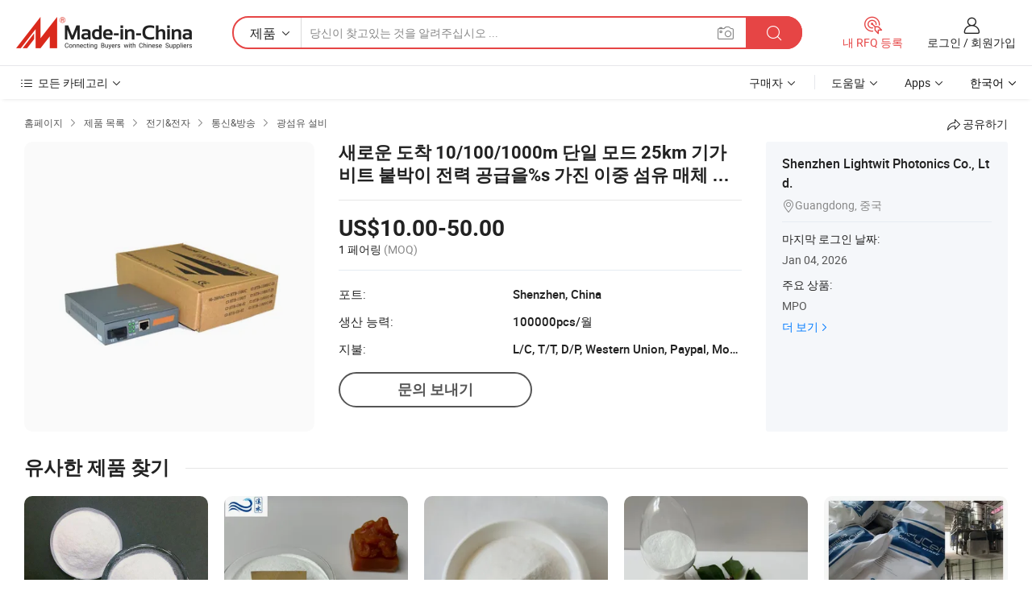

--- FILE ---
content_type: text/html;charset=UTF-8
request_url: https://kr.made-in-china.com/co_szlw660516/product_New-Arrival-10-100-1000m-Single-Mode-25km-Gigabit-Dual-Fiber-Media-Converter-with-Built-in-Power-Supply_oyuouuoug.html
body_size: 22241
content:
<!DOCTYPE HTML>
<html lang="kr">
<head>
    <meta content="text/html; charset=utf-8" http-equiv="Content-Type" />
    <link rel="dns-prefetch" href="//www.micstatic.com">
    <link rel="dns-prefetch" href="//image.made-in-china.com">
    <link rel="dns-prefetch" href="//www.made-in-china.com">
    <link rel="dns-prefetch" href="//pylon.micstatic.com">
    <link rel="dns-prefetch" href="//expo.made-in-china.com">
    <link rel="dns-prefetch" href="//world.made-in-china.com">
    <link rel="dns-prefetch" href="//pic.made-in-china.com">
    <link rel="dns-prefetch" href="//fa.made-in-china.com">
    <meta http-equiv="X-UA-Compatible" content="IE=Edge, chrome=1" />
    <meta name="renderer" content="webkit" />
                            <link rel="alternate" hreflang="en" href="https://szlw660516.en.made-in-china.com/product/dOAETaZybrWt/China-New-Arrival-10-100-1000m-Single-Mode-25km-Gigabit-Dual-Fiber-Media-Converter-with-Built-in-Power-Supply.html" />
                                                        <link rel="alternate" hreflang="es" href="https://es.made-in-china.com/co_szlw660516/product_New-Arrival-10-100-1000m-Single-Mode-25km-Gigabit-Dual-Fiber-Media-Converter-with-Built-in-Power-Supply_oyuouuoug.html" />
                                            <link rel="alternate" hreflang="pt" href="https://pt.made-in-china.com/co_szlw660516/product_New-Arrival-10-100-1000m-Single-Mode-25km-Gigabit-Dual-Fiber-Media-Converter-with-Built-in-Power-Supply_oyuouuoug.html" />
                                            <link rel="alternate" hreflang="fr" href="https://fr.made-in-china.com/co_szlw660516/product_New-Arrival-10-100-1000m-Single-Mode-25km-Gigabit-Dual-Fiber-Media-Converter-with-Built-in-Power-Supply_oyuouuoug.html" />
                                            <link rel="alternate" hreflang="ru" href="https://ru.made-in-china.com/co_szlw660516/product_New-Arrival-10-100-1000m-Single-Mode-25km-Gigabit-Dual-Fiber-Media-Converter-with-Built-in-Power-Supply_oyuouuoug.html" />
                                            <link rel="alternate" hreflang="it" href="https://it.made-in-china.com/co_szlw660516/product_New-Arrival-10-100-1000m-Single-Mode-25km-Gigabit-Dual-Fiber-Media-Converter-with-Built-in-Power-Supply_oyuouuoug.html" />
                                            <link rel="alternate" hreflang="de" href="https://de.made-in-china.com/co_szlw660516/product_New-Arrival-10-100-1000m-Single-Mode-25km-Gigabit-Dual-Fiber-Media-Converter-with-Built-in-Power-Supply_oyuouuoug.html" />
                                            <link rel="alternate" hreflang="nl" href="https://nl.made-in-china.com/co_szlw660516/product_New-Arrival-10-100-1000m-Single-Mode-25km-Gigabit-Dual-Fiber-Media-Converter-with-Built-in-Power-Supply_oyuouuoug.html" />
                                            <link rel="alternate" hreflang="ar" href="https://sa.made-in-china.com/co_szlw660516/product_New-Arrival-10-100-1000m-Single-Mode-25km-Gigabit-Dual-Fiber-Media-Converter-with-Built-in-Power-Supply_oyuouuoug.html" />
                                            <link rel="alternate" hreflang="ko" href="https://kr.made-in-china.com/co_szlw660516/product_New-Arrival-10-100-1000m-Single-Mode-25km-Gigabit-Dual-Fiber-Media-Converter-with-Built-in-Power-Supply_oyuouuoug.html" />
                                            <link rel="alternate" hreflang="ja" href="https://jp.made-in-china.com/co_szlw660516/product_New-Arrival-10-100-1000m-Single-Mode-25km-Gigabit-Dual-Fiber-Media-Converter-with-Built-in-Power-Supply_oyuouuoug.html" />
                                            <link rel="alternate" hreflang="hi" href="https://hi.made-in-china.com/co_szlw660516/product_New-Arrival-10-100-1000m-Single-Mode-25km-Gigabit-Dual-Fiber-Media-Converter-with-Built-in-Power-Supply_oyuouuoug.html" />
                                            <link rel="alternate" hreflang="th" href="https://th.made-in-china.com/co_szlw660516/product_New-Arrival-10-100-1000m-Single-Mode-25km-Gigabit-Dual-Fiber-Media-Converter-with-Built-in-Power-Supply_oyuouuoug.html" />
                                            <link rel="alternate" hreflang="tr" href="https://tr.made-in-china.com/co_szlw660516/product_New-Arrival-10-100-1000m-Single-Mode-25km-Gigabit-Dual-Fiber-Media-Converter-with-Built-in-Power-Supply_oyuouuoug.html" />
                                            <link rel="alternate" hreflang="vi" href="https://vi.made-in-china.com/co_szlw660516/product_New-Arrival-10-100-1000m-Single-Mode-25km-Gigabit-Dual-Fiber-Media-Converter-with-Built-in-Power-Supply_oyuouuoug.html" />
                                            <link rel="alternate" hreflang="id" href="https://id.made-in-china.com/co_szlw660516/product_New-Arrival-10-100-1000m-Single-Mode-25km-Gigabit-Dual-Fiber-Media-Converter-with-Built-in-Power-Supply_oyuouuoug.html" />
                                    <link rel="alternate" hreflang="x-default" href="https://szlw660516.en.made-in-china.com/product/dOAETaZybrWt/China-New-Arrival-10-100-1000m-Single-Mode-25km-Gigabit-Dual-Fiber-Media-Converter-with-Built-in-Power-Supply.html" />
            <title>새로운 도착 10/100/1000m 단일 모드 25km 기가비트 붙박이 전력 공급을%s 가진 이중 섬유 매체 변환기 - 중국 광섬유 매체 변환기, 이중 섬유 매체 변환기</title>
            <meta name="Keywords" content="새로운 도착 10/100/1000m 단일 모드 25km 기가비트 붙박이 전력 공급을%s 가진 이중 섬유 매체 변환기,광섬유 매체 변환기, 이중 섬유 매체 변환기" />
                        <meta name="Description" content="새로운 도착 10/100/1000m 단일 모드 25km 기가비트 붙박이 전력 공급을%s 가진 이중 섬유 매체 변환기,에 대한 세부 정보찾기 광섬유 매체 변환기, 이중 섬유 매체 변환기 에서 새로운 도착 10/100/1000m 단일 모드 25km 기가비트 붙박이 전력 공급을%s 가진 이중 섬유 매체 변환기 - Shenzhen Lightwit Photonics Co., Ltd." />
             <meta property="og:title" content="[Hot Item] 새로운 도착 10/100/1000m 단일 모드 25km 기가비트 붙박이 전력 공급을%s 가진 이중 섬유 매체 변환기"/>
<meta property="og:type" content="product"/>
<meta property="og:url" content="https://kr.made-in-china.com/co_szlw660516/product_New-Arrival-10-100-1000m-Single-Mode-25km-Gigabit-Dual-Fiber-Media-Converter-with-Built-in-Power-Supply_oyuouuoug.html"/>
<meta property="og:image" content="https://image.made-in-china.com/2f0j00rojGuUJzhKkL/New-Arrival-10-100-1000m-Single-Mode-25km-Gigabit-Dual-Fiber-Media-Converter-with-Built-in-Power-Supply.jpg"/>
<meta property="og:site_name" content="Made-in-China.com"/>
<meta property="fb:admins" content="292039974180201"/>
<meta property="fb:page_id" content="10150525576765348"/>
<meta property="fb:app_id" content="205885989426763"/>
<meta property="og:description" content="모델 번호.: LW-FOMC 유형: 섬유 트랜시버 배선기구: 통합 배선 인증: CE, ISO, RoHS 준수, GS 조건: 새로운 Wavelength: 1550/1310nm"/>
<meta property="product:price:amount" content="10.0" />
<meta property="product:price:currency" content="USD" />
<meta property="og:availability" content="instock" />
<link rel="canonical" href="https://kr.made-in-china.com/co_szlw660516/product_New-Arrival-10-100-1000m-Single-Mode-25km-Gigabit-Dual-Fiber-Media-Converter-with-Built-in-Power-Supply_oyuouuoug.html" />
            <link rel="amphtml" href="https://kr.made-in-china.com/amp/co_szlw660516/product_New-Arrival-10-100-1000m-Single-Mode-25km-Gigabit-Dual-Fiber-Media-Converter-with-Built-in-Power-Supply_oyuouuoug.html">
    <link rel="stylesheet" type="text/css" href="https://www.micstatic.com/common/css/global_bdef139a.css" media="all">
    <link rel="stylesheet" type="text/css" href="https://www.micstatic.com/landing/www/product/free/css/global_v2_96df6b18.css" media="all">
    <link rel="stylesheet" type="text/css" href="https://www.micstatic.com/common/js/assets/artDialog/2.0.0/skins/default_9d77dce2.css" />
    <link rel="stylesheet" href="https://www.micstatic.com/landing/www/product/free/css/detail_v2_18a5c081.css">
            <link rel="stylesheet" type="text/css" href="https://www.micstatic.com/landing/www/product/free/css/detail-mlan_51101171.css" media="all"/>
            <script type="text/javascript" src="https://www.micstatic.com/common/js/libs/jquery_2ad57377.js" charset="utf-8" crossorigin="anonymous" ></script><script type="text/javascript" src="https://www.micstatic.com/common/js/libs/class.0.3.2_2c7a4288.js" charset="utf-8" crossorigin="anonymous" ></script><!-- Polyfill Code Begin --><script chaset="utf-8" type="text/javascript" src="https://www.micstatic.com/polyfill/polyfill-simplify_eb12d58d.js"></script><!-- Polyfill Code End --></head>
<body class="res-wrapper" probe-clarity="false" >
    <div style="position:absolute;top:0;left:0;width:1px;height:1px;overflow:hidden">
        <img src="//stat.made-in-china.com/event/rec.gif?type=0&data=%7B%22layout%22%3A%22-1%22%2C%22ct%22%3A%222%22%2C%22pos%22%3A0%2C%22random%22%3A%220%22%2C%22c%22%3A%222%22%7D&st=1769395259839"/>
    </div>
    <input type="hidden" id="lan" name="lan" value="kr">
    <input id="rfqClickData" type="hidden" value="type=2&data=%7B%22layout%22%3A%22-1%22%2C%22ct%22%3A%222%22%2C%22pos%22%3A0%2C%22random%22%3A%220%22%2C%22c%22%3A%222%22%7D&st=1769395259839&rfqc=1" />
    <input id="rootpath" type="hidden" value="" />
    <input type="hidden" id="loginUserName" value="szlw660516"/>
    <input type="hidden" id="enHomeUrl" value="https://szlw660516.en.made-in-china.com"/>
    <input type="hidden" id="pureFreeUrlType" value="false"/>
    <input type="hidden" id="logoImgUrl" value=""/>
    <input type="hidden" id="comReviewSourceId" value="eMqmoDGLOaiU"/>
            <input type="hidden" name="abTestCode" id="abTestCode" value="" />
            <input type="hidden" name="searchTip" id="searchTip" value="아직도 찾고 계신가요? 더 검색해서 원하는 것을 찾으세요!">
    <input type="hidden" name="user_behavior_trace_id" id="user_behavior_trace_id" value="1jfs2q2ba920q"/>
        <input type="hidden" id="contactUrlParam" value="?plant=kr&from=shrom&type=down&page=p_detail">
            <div id="header" ></div>
<script>
    function headerMlanInit() {
        const funcName = 'headerMlan';
        const app = new window[funcName]({target: document.getElementById('header'), props: {props: {"pageType":9,"logoTitle":"제조업체 및 공급업체","logoUrl":null,"base":{"buyerInfo":{"service":"서비스","newUserGuide":"신규 사용자 가이드","auditReport":"Audited Suppliers' Reports","meetSuppliers":"Meet Suppliers","onlineTrading":"Secured Trading Service","buyerCenter":"바이어 센터","contactUs":"문의하기","search":"검색","prodDirectory":"제품 목록","supplierDiscover":"Supplier Discover","sourcingRequest":"포스트 소싱 요청","quickLinks":"Quick Links","myFavorites":"내 즐겨찾기","visitHistory":"검색 기록","buyer":"구매자","blog":"비즈니스 통찰력"},"supplierInfo":{"supplier":"공급업체","joinAdvance":"加入高级会员","tradeServerMarket":"外贸服务市场","memberHome":"外贸e家","cloudExpo":"Smart Expo云展会","onlineTrade":"交易服务","internationalLogis":"国际物流","northAmericaBrandSailing":"北美全渠道出海","micDomesticTradeStation":"中国制造网内贸站"},"helpInfo":{"whyMic":"Why Made-in-China.com","auditSupplierWay":"공급업체 감사는 어떻게 하나요","securePaymentWay":"결제는 어떻게 보호합니까","submitComplaint":"불만사항 제출","contactUs":"문의하기","faq":"FAQ","help":"도움말"},"appsInfo":{"downloadApp":"앱 다운로드!","forBuyer":"구매자를 위해","forSupplier":"공급자를 위해","exploreApp":"앱 독점 할인 살펴보기","apps":"Apps"},"languages":[{"lanCode":0,"simpleName":"en","name":"English","value":"https://szlw660516.en.made-in-china.com/product/dOAETaZybrWt/China-New-Arrival-10-100-1000m-Single-Mode-25km-Gigabit-Dual-Fiber-Media-Converter-with-Built-in-Power-Supply.html","htmlLang":"en"},{"lanCode":5,"simpleName":"es","name":"Español","value":"https://es.made-in-china.com/co_szlw660516/product_New-Arrival-10-100-1000m-Single-Mode-25km-Gigabit-Dual-Fiber-Media-Converter-with-Built-in-Power-Supply_oyuouuoug.html","htmlLang":"es"},{"lanCode":4,"simpleName":"pt","name":"Português","value":"https://pt.made-in-china.com/co_szlw660516/product_New-Arrival-10-100-1000m-Single-Mode-25km-Gigabit-Dual-Fiber-Media-Converter-with-Built-in-Power-Supply_oyuouuoug.html","htmlLang":"pt"},{"lanCode":2,"simpleName":"fr","name":"Français","value":"https://fr.made-in-china.com/co_szlw660516/product_New-Arrival-10-100-1000m-Single-Mode-25km-Gigabit-Dual-Fiber-Media-Converter-with-Built-in-Power-Supply_oyuouuoug.html","htmlLang":"fr"},{"lanCode":3,"simpleName":"ru","name":"Русский язык","value":"https://ru.made-in-china.com/co_szlw660516/product_New-Arrival-10-100-1000m-Single-Mode-25km-Gigabit-Dual-Fiber-Media-Converter-with-Built-in-Power-Supply_oyuouuoug.html","htmlLang":"ru"},{"lanCode":8,"simpleName":"it","name":"Italiano","value":"https://it.made-in-china.com/co_szlw660516/product_New-Arrival-10-100-1000m-Single-Mode-25km-Gigabit-Dual-Fiber-Media-Converter-with-Built-in-Power-Supply_oyuouuoug.html","htmlLang":"it"},{"lanCode":6,"simpleName":"de","name":"Deutsch","value":"https://de.made-in-china.com/co_szlw660516/product_New-Arrival-10-100-1000m-Single-Mode-25km-Gigabit-Dual-Fiber-Media-Converter-with-Built-in-Power-Supply_oyuouuoug.html","htmlLang":"de"},{"lanCode":7,"simpleName":"nl","name":"Nederlands","value":"https://nl.made-in-china.com/co_szlw660516/product_New-Arrival-10-100-1000m-Single-Mode-25km-Gigabit-Dual-Fiber-Media-Converter-with-Built-in-Power-Supply_oyuouuoug.html","htmlLang":"nl"},{"lanCode":9,"simpleName":"sa","name":"العربية","value":"https://sa.made-in-china.com/co_szlw660516/product_New-Arrival-10-100-1000m-Single-Mode-25km-Gigabit-Dual-Fiber-Media-Converter-with-Built-in-Power-Supply_oyuouuoug.html","htmlLang":"ar"},{"lanCode":11,"simpleName":"kr","name":"한국어","value":"https://kr.made-in-china.com/co_szlw660516/product_New-Arrival-10-100-1000m-Single-Mode-25km-Gigabit-Dual-Fiber-Media-Converter-with-Built-in-Power-Supply_oyuouuoug.html","htmlLang":"ko"},{"lanCode":10,"simpleName":"jp","name":"日本語","value":"https://jp.made-in-china.com/co_szlw660516/product_New-Arrival-10-100-1000m-Single-Mode-25km-Gigabit-Dual-Fiber-Media-Converter-with-Built-in-Power-Supply_oyuouuoug.html","htmlLang":"ja"},{"lanCode":12,"simpleName":"hi","name":"हिन्दी","value":"https://hi.made-in-china.com/co_szlw660516/product_New-Arrival-10-100-1000m-Single-Mode-25km-Gigabit-Dual-Fiber-Media-Converter-with-Built-in-Power-Supply_oyuouuoug.html","htmlLang":"hi"},{"lanCode":13,"simpleName":"th","name":"ภาษาไทย","value":"https://th.made-in-china.com/co_szlw660516/product_New-Arrival-10-100-1000m-Single-Mode-25km-Gigabit-Dual-Fiber-Media-Converter-with-Built-in-Power-Supply_oyuouuoug.html","htmlLang":"th"},{"lanCode":14,"simpleName":"tr","name":"Türkçe","value":"https://tr.made-in-china.com/co_szlw660516/product_New-Arrival-10-100-1000m-Single-Mode-25km-Gigabit-Dual-Fiber-Media-Converter-with-Built-in-Power-Supply_oyuouuoug.html","htmlLang":"tr"},{"lanCode":15,"simpleName":"vi","name":"Tiếng Việt","value":"https://vi.made-in-china.com/co_szlw660516/product_New-Arrival-10-100-1000m-Single-Mode-25km-Gigabit-Dual-Fiber-Media-Converter-with-Built-in-Power-Supply_oyuouuoug.html","htmlLang":"vi"},{"lanCode":16,"simpleName":"id","name":"Bahasa Indonesia","value":"https://id.made-in-china.com/co_szlw660516/product_New-Arrival-10-100-1000m-Single-Mode-25km-Gigabit-Dual-Fiber-Media-Converter-with-Built-in-Power-Supply_oyuouuoug.html","htmlLang":"id"}],"showMlan":true,"showRules":false,"rules":"Rules","language":"kr","menu":"메뉴","subTitle":null,"subTitleLink":null,"stickyInfo":null},"categoryRegion":{"categories":"모든 카테고리","categoryList":[{"name":"농업 식품","value":"https://kr.made-in-china.com/category1_Agriculture-Food/Agriculture-Food_usssssssss.html","catCode":"1000000000"},{"name":"의류&악세서리","value":"https://kr.made-in-china.com/category1_Apparel-Accessories/Apparel-Accessories_uussssssss.html","catCode":"1100000000"},{"name":"아트&공예","value":"https://kr.made-in-china.com/category1_Arts-Crafts/Arts-Crafts_uyssssssss.html","catCode":"1200000000"},{"name":"자동차·오토바이 부품 & 액세서리","value":"https://kr.made-in-china.com/category1_Auto-Motorcycle-Parts-Accessories/Auto-Motorcycle-Parts-Accessories_yossssssss.html","catCode":"2900000000"},{"name":"가방·케이스 & 박스","value":"https://kr.made-in-china.com/category1_Bags-Cases-Boxes/Bags-Cases-Boxes_yhssssssss.html","catCode":"2600000000"},{"name":"화학제품","value":"https://kr.made-in-china.com/category1_Chemicals/Chemicals_uissssssss.html","catCode":"1300000000"},{"name":"컴퓨터 제품","value":"https://kr.made-in-china.com/category1_Computer-Products/Computer-Products_iissssssss.html","catCode":"3300000000"},{"name":"건축&장식재료","value":"https://kr.made-in-china.com/category1_Construction-Decoration/Construction-Decoration_ugssssssss.html","catCode":"1500000000"},{"name":"가전제품","value":"https://kr.made-in-china.com/category1_Consumer-Electronics/Consumer-Electronics_unssssssss.html","catCode":"1400000000"},{"name":"전기&전자","value":"https://kr.made-in-china.com/category1_Electrical-Electronics/Electrical-Electronics_uhssssssss.html","catCode":"1600000000"},{"name":"가구","value":"https://kr.made-in-china.com/category1_Furniture/Furniture_yessssssss.html","catCode":"2700000000"},{"name":"건강&의료","value":"https://kr.made-in-china.com/category1_Health-Medicine/Health-Medicine_uessssssss.html","catCode":"1700000000"},{"name":"공업 설비 & 부품","value":"https://kr.made-in-china.com/category1_Industrial-Equipment-Components/Industrial-Equipment-Components_inssssssss.html","catCode":"3400000000"},{"name":"계측기 & 측정기","value":"https://kr.made-in-china.com/category1_Instruments-Meters/Instruments-Meters_igssssssss.html","catCode":"3500000000"},{"name":"경공업 & 일상용품","value":"https://kr.made-in-china.com/category1_Light-Industry-Daily-Use/Light-Industry-Daily-Use_urssssssss.html","catCode":"1800000000"},{"name":"조명 & 조명 기기","value":"https://kr.made-in-china.com/category1_Lights-Lighting/Lights-Lighting_isssssssss.html","catCode":"3000000000"},{"name":"제조&가공 기계","value":"https://kr.made-in-china.com/category1_Manufacturing-Processing-Machinery/Manufacturing-Processing-Machinery_uossssssss.html","catCode":"1900000000"},{"name":"야금·광물 & 에너지","value":"https://kr.made-in-china.com/category1_Metallurgy-Mineral-Energy/Metallurgy-Mineral-Energy_ysssssssss.html","catCode":"2000000000"},{"name":"사무용품","value":"https://kr.made-in-china.com/category1_Office-Supplies/Office-Supplies_yrssssssss.html","catCode":"2800000000"},{"name":"포장 & 인쇄","value":"https://kr.made-in-china.com/category1_Packaging-Printing/Packaging-Printing_ihssssssss.html","catCode":"3600000000"},{"name":"보안 & 보호","value":"https://kr.made-in-china.com/category1_Security-Protection/Security-Protection_ygssssssss.html","catCode":"2500000000"},{"name":"서비스","value":"https://kr.made-in-china.com/category1_Service/Service_ynssssssss.html","catCode":"2400000000"},{"name":"스포츠용품 & 레저","value":"https://kr.made-in-china.com/category1_Sporting-Goods-Recreation/Sporting-Goods-Recreation_iussssssss.html","catCode":"3100000000"},{"name":"섬유","value":"https://kr.made-in-china.com/category1_Textile/Textile_yussssssss.html","catCode":"2100000000"},{"name":"공구 & 하드웨어","value":"https://kr.made-in-china.com/category1_Tools-Hardware/Tools-Hardware_iyssssssss.html","catCode":"3200000000"},{"name":"장난감","value":"https://kr.made-in-china.com/category1_Toys/Toys_yyssssssss.html","catCode":"2200000000"},{"name":"교통 운송","value":"https://kr.made-in-china.com/category1_Transportation/Transportation_yissssssss.html","catCode":"2300000000"}],"more":"더 보기"},"searchRegion":{"show":true,"lookingFor":"당신이 찾고있는 것을 알려주십시오 ...","homeUrl":"//kr.made-in-china.com","products":"제품","suppliers":"공급업체","auditedFactory":null,"uploadImage":"이미지 업로드","max20MbPerImage":"이미지당 최대 20MB","yourRecentKeywords":"최근 키워드","clearHistory":"기록 지우기","popularSearches":"관련 검색","relatedSearches":"더 보기","more":null,"maxSizeErrorMsg":"업로드에 실패했습니다. 최대 이미지 크기는 20MB입니다.","noNetworkErrorMsg":"네트워크 연결이 안됩니다. 네트워크 설정을 확인하고 다시 시도하세요.","uploadFailedErrorMsg":"업로드에 실패했습니다. 이미지 형식이 잘못되었습니다. 지원되는 형식: JPG,PNG,BMP.","relatedList":null,"relatedTitle":null,"relatedTitleLink":null,"formParams":null,"mlanFormParams":{"keyword":null,"inputkeyword":null,"type":null,"currentTab":null,"currentPage":null,"currentCat":null,"currentRegion":null,"currentProp":null,"submitPageUrl":null,"parentCat":null,"otherSearch":null,"currentAllCatalogCodes":null,"sgsMembership":null,"memberLevel":null,"topOrder":null,"size":null,"more":"더","less":"less","staticUrl50":null,"staticUrl10":null,"staticUrl30":null,"condition":"0","conditionParamsList":[{"condition":"0","conditionName":null,"action":"https://kr.made-in-china.com/quality-china-product/middleSearch","searchUrl":null,"inputPlaceholder":null},{"condition":"1","conditionName":null,"action":"/companySearch?keyword=#word#","searchUrl":null,"inputPlaceholder":null}]},"enterKeywordTips":"검색을 위해 최소한 키워드를 입력하십시오.","openMultiSearch":false},"frequentRegion":{"rfq":{"rfq":"내 RFQ 등록","searchRfq":"Search RFQs","acquireRfqHover":"필요한 사항을 알려주시고 견적을 받는 쉬운 방법을 시도해 보십시오!","searchRfqHover":"Discover quality RFQs and connect with big-budget buyers"},"account":{"account":"계정","signIn":"로그인","join":"회원가입","newUser":"새로운 사용자","joinFree":"무료 가입","or":"또는","socialLogin":"로그인, 무료 가입 또는 Facebook, Linkedin, Twitter, Google, %s로 계속하기를 클릭하여 %sUser Agreement%s 및 %sPrivacy Policy%s에 동의합니다.","message":"메시지","quotes":"인용 부호","orders":"명령","favorites":"즐겨 찾기","visitHistory":"검색 기록","postSourcingRequest":"포스트 소싱 요청","hi":"안녕","signOut":"로그 아웃","manageProduct":"제품 관리","editShowroom":"쇼룸 편집","username":"","userType":null,"foreignIP":true,"currentYear":2026,"userAgreement":"사용자 약관","privacyPolicy":"개인정보 보호정책"},"message":{"message":"메시지","signIn":"로그인","join":"회원가입","newUser":"새로운 사용자","joinFree":"무료 가입","viewNewMsg":"Sign in to view the new messages","inquiry":"문의","rfq":"RFQs","awaitingPayment":"Awaiting payments","chat":"채팅","awaitingQuotation":"견적 대기 중"},"cart":{"cart":"문의바구니"}},"busiRegion":null,"previewRegion":null}}});
		const hoc=o=>(o.__proto__.$get=function(o){return this.$$.ctx[this.$$.props[o]]},o.__proto__.$getKeys=function(){return Object.keys(this.$$.props)},o.__proto__.$getProps=function(){return this.$get("props")},o.__proto__.$setProps=function(o){var t=this.$getKeys(),s={},p=this;t.forEach(function(o){s[o]=p.$get(o)}),s.props=Object.assign({},s.props,o),this.$set(s)},o.__proto__.$help=function(){console.log("\n            $set(props): void             | 设置props的值\n            $get(key: string): any        | 获取props指定key的值\n            $getKeys(): string[]          | 获取props所有key\n            $getProps(): any              | 获取props里key为props的值（适用nail）\n            $setProps(params: any): void  | 设置props里key为props的值（适用nail）\n            $on(ev, callback): func       | 添加事件监听，返回移除事件监听的函数\n            $destroy(): void              | 销毁组件并触发onDestroy事件\n        ")},o);
        window[`${funcName}Api`] = hoc(app);
    };
</script><script type="text/javascript" crossorigin="anonymous" onload="headerMlanInit()" src="https://www.micstatic.com/nail/pc/header-mlan_6f301846.js"></script>    <div class="page">
        <div class="grid">
            <input type="hidden" id="curLanCode" value=" 11"/>
            <input id="ads_word" name="ads_word" type="hidden" value="광섬유 매체 변환기" />
            <input type="hidden" name="qaToken" id="qaToken" value="" />
            <input type="hidden" id="qaSource" value="33">
            <input type="hidden" name="iqa-country" id="iqa-country" value="United_States" />
            <input type="hidden" name="iqa-portrait" id="iqa-portrait" value="//image.made-in-china.com/2f1j00rojGuUJzhKkL/New-Arrival-10-100-1000m-Single-Mode-25km-Gigabit-Dual-Fiber-Media-Converter-with-Built-in-Power-Supply.jpg" />
                        <input type="hidden" name="iqa-tooltip-selecter" id="iqa-tooltip-selecter" value="#J-send-inquiry" />
            <script class="J-mlan-config" type="text/data-lang" data-lang="kr">
                {
                    "more": "모두보기",
                "less": "덜보기",
                "pmore": "더 보기",
                "pless": "적게",
                "emailRequired": "당신의 이메일 주소를 입력하십시오.",
                "email": "유효한 이메일 주소를 입력하십시오.",
                "contentRequired": "문의하실 내용을 입력해주세요.",
                "maxLength": "요청 내용은 20~4000자여야 합니다.",
                "quiryDialogTitle": "공급 업체와의 신뢰를 구축하기 위해 연락처를 입력 (들)",
                "videoTitle": "관련 동영상 보기",
                "alsoViewTitle": "이것을 본 사람도 보았습니다",
                "latestPriceTitle": "정확한 견적을 받으려면 세부 요구 사항을 입력하십시오.",
                "frequencyError": "작업이 너무 잦습니다. 나중에 다시 시도해 주세요.",
                "ratingReviews": "평가 및 리뷰",
                "selectOptions": ["최고 리뷰", "가장 최근"],
                "overallReviews": {
                    "title": "전체 리뷰",
                    "reviews": "리뷰",
                    "star": "별"
                },
                "customerSatisfaction": {
                    "title": "고객 만족",
                    "response": "응답",
                    "service": "서비스",
                    "quality": "품질",
                    "delivery": "배달"
                },
                "reviewDetails": {
                    "title": "검토 세부 정보",
                    "verifiedPurchase": "검증된 구매",
                    "showPlace": {
                        "publicShow": "Public show",
                        "publicShowInProtection": "Public show (Protection period)",
                        "onlyInVo": "Only show in VO"
                    },
                    "modified": "수정됨"
                },
                "pager": {
                    "goTo": "이동",
                    "page": "페이지",
                    "next": "다음",
                    "prev": "이전",
                    "confirm": "확인"
                },
                "loadingTip": "로딩 중",
                "foldingReviews": "접기 리뷰 보기",
                "noInfoTemporarily": "일시적으로 정보가 없습니다.",
                "Company Introduction": "회사소개"
            }
            </script>
            <div class="page-product-details">
                <div class="detail-wrapper cf">
                    <div class="main-wrap">
                                                    <input type="hidden" id="encodeProdCatCode" value="QMraKmnAxPEJ"/>
                                                <input type="hidden" id="sensor_pg_v" value="pid:dOAETaZybrWt,cid:eMqmoDGLOaiU,tp:104,stp:10403,plate:normal,sst:free"/>
                        <input type="hidden" id="isUser" value="false">
                        <!-- 面包屑 -->
                        <div class="top-box">
                            <div class="crumb">
    <span>
                <a rel="nofollow" target="_blank" href="//kr.made-in-china.com/">
                    <span>홈페이지</span>
    </a>
    </span>
    <i class="micon">&#xe008;</i>
    <span>
                                <a target="_blank" href="https://kr.made-in-china.com/html/category.html">
                        <span>제품 목록</span>
        </a>
            </span>
                        <i class="micon">&#xe008;</i>
            <span>
                            <a target="_blank" href="https://kr.made-in-china.com/category1_Electrical-Electronics/Electrical-Electronics_uhssssssss.html">
                                    <span>전기&전자</span>
            </a>
            </span>
                    <i class="micon">&#xe008;</i>
            <span>
                            <a target="_blank" href="https://kr.made-in-china.com/category23_Electrical-Electronics/Telecommunication-Broadcasting_uhiyssssss_1.html">
                                    <span>통신&방송</span>
            </a>
            </span>
                <i class="micon">&#xe008;</i>
        <span>
                        <a target="_blank" href="https://kr.made-in-china.com/category23_Electrical-Electronics/Fiber-Optic-Equipment_uhiysessss_1.html">
                            <span>광섬유 설비</span>
        </a>
        </span>
    </div>
                            <div class="sider-top cf">
        <div class="share-wrap share-small-wrap J-share">
    <span class="share-link">
        <i class="ob-icon icon-right-rotation"></i> 공유하기 </span>
    <div class="share-cnt cf">
        <span class="share-empty-box"></span>
                                <span id="J-sns-icons" data-Image="//image.made-in-china.com/43f34j00rojGuUJzhKkL/New-Arrival-10-100-1000m-Single-Mode-25km-Gigabit-Dual-Fiber-Media-Converter-with-Built-in-Power-Supply.jpg" data-Desc="새로운 도착 10/100/1000m 단일 모드 25km 기가비트 붙박이 전력 공급을%s 가진 이중 섬유 매체 변환기 on Made-in-China.com"
                  data-fblink="https://kr.made-in-china.com/co_szlw660516/product_New-Arrival-10-100-1000m-Single-Mode-25km-Gigabit-Dual-Fiber-Media-Converter-with-Built-in-Power-Supply_oyuouuoug.html?utm_medium=free&utm_campaign=showroom_share&utm_source=facebook"
                  data-twlink="https://kr.made-in-china.com/co_szlw660516/product_New-Arrival-10-100-1000m-Single-Mode-25km-Gigabit-Dual-Fiber-Media-Converter-with-Built-in-Power-Supply_oyuouuoug.html?utm_medium=free&utm_campaign=showroom_share&utm_source=twitter"
                  data-ptlink="https://kr.made-in-china.com/co_szlw660516/product_New-Arrival-10-100-1000m-Single-Mode-25km-Gigabit-Dual-Fiber-Media-Converter-with-Built-in-Power-Supply_oyuouuoug.html?utm_medium=free&utm_campaign=showroom_share&utm_source=pinterest"
                  data-ldlink="https://kr.made-in-china.com/co_szlw660516/product_New-Arrival-10-100-1000m-Single-Mode-25km-Gigabit-Dual-Fiber-Media-Converter-with-Built-in-Power-Supply_oyuouuoug.html?utm_medium=free&utm_campaign=showroom_share&utm_source=linkedin"
                            ></span>
                <span class="mail link-blue fr">
            <iframe src="about:blank" frameborder="0" id="I-email-this-page" name="I-email-this-page" width="0" height="0" style="width:0;height:0;"></iframe>
            <a class="micpm" href="https://szlw660516.en.made-in-china.com/share/dOAETaZybrWt/China-New-Arrival-10-100-1000m-Single-Mode-25km-Gigabit-Dual-Fiber-Media-Converter-with-Built-in-Power-Supply.html?lanCode=11" rel="nofollow" title="Email" target="I-email-this-page" ><i class="micon" title="Email this page"></i></a>
        </span>
    </div>
</div>
</div>
                        </div>
                        <!-- 产品主要信息 -->
                        <div class="product-info-box">
                            <div class="free-page-main-info main-info cf" faw-module="main_product" faw-exposure>
                                                                    <div class="gallary-box">
                                        <div class="gallary-wrap">
                                            <div class="pic-list" id="pic-list">
                                                <div class="item" fsrc="#">
                                                    <div class="hvalign">
                                                        <div class="hvalign-cnt" ads-data="st:8">
                                                                                                                                                                                            <img src="//image.made-in-china.com/155f0j00rojGuUJzhKkL/New-Arrival-10-100-1000m-Single-Mode-25km-Gigabit-Dual-Fiber-Media-Converter-with-Built-in-Power-Supply.webp" alt="새로운 도착 10/100/1000m 단일 모드 25km 기가비트 붙박이 전력 공급을%s 가진 이중 섬유 매체 변환기"
                                                                        title="새로운 도착 10/100/1000m 단일 모드 25km 기가비트 붙박이 전력 공급을%s 가진 이중 섬유 매체 변환기">
                                                                                                                    </div>
                                                    </div>
                                                </div>
                                            </div>
                                        </div>
                                    </div>
                                                                    <div class="base-info">
                                        <div class="pro-name">
                                            <h1>새로운 도착 10/100/1000m 단일 모드 25km 기가비트 붙박이 전력 공급을%s 가진 이중 섬유 매체 변환기</h1>
                                                                                    </div>
                                                                                    <div class="property">
                                                                    <div class="price-box">
            <div class="price-base-info">
                                    <div class="only-one-priceNum">
                        <table>
                            <tbody>
                            <tr style="display: inline-flex; flex-wrap: wrap;flex-direction: column;" class="only-one-priceNum-tr">
                                <td style="padding: 0 !important;">
                                    <span class="only-one-priceNum-td-left">US$10.00-50.00</span>
                                </td>
                                <td style="padding: 0" class="sa-only-property-price only-one-priceNum-price">
                                    <span style="color: #222">1 페어링</span>
                                    <span style="color: #888888">
                                            (MOQ)
                                        </span>
                                </td>
                            </tr>
                            </tbody>
                        </table>
                    </div>
            </div>
        </div>
    <div class="others">
                                                                            <div class="th">포트:</div>
                    <div class="td" title="Shenzhen, China">Shenzhen, China</div>
                                                                <div class="th">생산 능력:</div>
                    <div class="td" title="100000pcs/월">100000pcs/월</div>
                                                                <div class="th">지불:</div>
                    <div class="td" title="L/C, T/T, D/P, Western Union, Paypal, Money Gram">L/C, T/T, D/P, Western Union, Paypal, Money Gram</div>
                                </div>
</div>
                                        <div class="act-box">
                                                                                            <div class="btns">
                                                                                                            <a fun-inquiry-product class="btn" target="_blank" href="https://www.made-in-china.com/sendInquiry/prod_dOAETaZybrWt_eMqmoDGLOaiU.html?plant=kr&from=shrom&type=down&page=p_detail" rel="nofollow" ads-data="st:24,pdid:dOAETaZybrWt,pcid:eMqmoDGLOaiU">문의 보내기</a>
                                                                                                    </div>
                                                                                    </div>
                                    </div>
                            </div>
                            <div class="com-info">
        <div class="base">
        <p class="com-name">
            <a href="https://kr.made-in-china.com/co_szlw660516/">
                Shenzhen Lightwit Photonics Co., Ltd.
            </a>
        </p>
        <p class="local"><i class="micon">&#xe024;</i>Guangdong, 중국</p>
    </div>
        <div class="review-scores">
                <div class="J-review-box" style="display: none;border-top: 1px solid #e6ecf2;padding: 5px 0;">
                            <span>What's your impression of this company?</span>
                        <div class="score-item review-btn" ads-data="st:114">
                <i class="ob-icon icon-fill-text"></i>
                <span style="color:#007DFA;text-decoration: underline;cursor: pointer;">review now</span>
            </div>
        </div>
    </div>
    <div class="other com-other-info">
        <div class="mrb-10">
            <p><span>마지막 로그인 날짜:</span></p>
            <p> Jan 04, 2026</p>
        </div>
        <div class="mrb-10">
                    </div>
        <div>
                            <p><span>주요 상품:</span></p>
                <p>
                                        <span class="sider-main-products-new ellipsis-two-lines" >
                                        MPO
                                        </span>
                                    </p>
                <div class="new-more">
                    <a href="https://kr.made-in-china.com/co_szlw660516/product_group_s_s_1.html" target="_blank">더 보기<i class="ob-icon icon-right"></i></a>
                </div>
                    </div>
    </div>
</div>
                        </div>
                        <!-- Similar Items -->
                        <!-- ab实验只保留c -->
                        <div class="J-similar-product-place" faw-module="YML" faw-exposure>
    <div class="sr-similar-product-block">
        <div class="text-width-line">
            <div class="text">유사한 제품 찾기</div>
            <div class="line"></div>
        </div>
        <div class="sr-similar-product-wrap cf J-similar-product-wrap wrap-v3">
            <div class="sr-layout-content sr-similar-product-cnt cf J-similar-proudct-list ">
                <div class="sr-skeleton-container">
                    <div class="sr-skeleton-item">
                        <div class="sr-skeleton-pic"></div>
                        <div class="sr-skeleton-name"></div>
                        <div class="sr-skeleton-next-name"></div>
                        <div class="sr-skeleton-price"></div>
                        <div class="sr-skeleton-moq"></div>
                    </div>
                    <div class="sr-skeleton-item">
                        <div class="sr-skeleton-pic"></div>
                        <div class="sr-skeleton-name"></div>
                        <div class="sr-skeleton-next-name"></div>
                        <div class="sr-skeleton-price"></div>
                        <div class="sr-skeleton-moq"></div>
                    </div>
                    <div class="sr-skeleton-item">
                        <div class="sr-skeleton-pic"></div>
                        <div class="sr-skeleton-name"></div>
                        <div class="sr-skeleton-next-name"></div>
                        <div class="sr-skeleton-price"></div>
                        <div class="sr-skeleton-moq"></div>
                    </div>
                    <div class="sr-skeleton-item">
                        <div class="sr-skeleton-pic"></div>
                        <div class="sr-skeleton-name"></div>
                        <div class="sr-skeleton-next-name"></div>
                        <div class="sr-skeleton-price"></div>
                        <div class="sr-skeleton-moq"></div>
                    </div>
                    <div class="sr-skeleton-item">
                        <div class="sr-skeleton-pic"></div>
                        <div class="sr-skeleton-name"></div>
                        <div class="sr-skeleton-next-name"></div>
                        <div class="sr-skeleton-price"></div>
                        <div class="sr-skeleton-moq"></div>
                    </div>
                    <div class="sr-skeleton-item">
                        <div class="sr-skeleton-pic"></div>
                        <div class="sr-skeleton-name"></div>
                        <div class="sr-skeleton-next-name"></div>
                        <div class="sr-skeleton-price"></div>
                        <div class="sr-skeleton-moq"></div>
                    </div>
                </div>
            </div>
        </div>
    </div>
</div>
                        <!-- You May Like -->
                        <div class="product-box">
                            <div class="auto-box">
                                 <div class="main-block product-info J-tabs">
    <div class="main-block-title cf">
        <div class="desc-title J-tab selected"><h2>제품 설명</h2></div>
        <div class="desc-title J-tab"><h2>회사 정보</h2></div>
                    </div>
    <div class="main-block-wrap cf">
        <div class="desc rich-text J-tab-cnt" style="display:none;" >
                            <div class="sr-txt-title">
                    <h2 class="sr-txt-h2">기본 정보</h2>
                </div>
                                        <div class="basic-info cf">
                    <div class="basic-info-list">
                                                    <div class="bsc-item cf">
                                <div class="bac-item-label fl">모델 번호.</div>
                                                                    <div class="bac-item-value fl">LW-FOMC</div>
                                                            </div>
                                                    <div class="bsc-item cf">
                                <div class="bac-item-label fl">유형</div>
                                                                    <div class="bac-item-value fl">섬유 트랜시버</div>
                                                            </div>
                                                    <div class="bsc-item cf">
                                <div class="bac-item-label fl">배선기구</div>
                                                                    <div class="bac-item-value fl">통합 배선</div>
                                                            </div>
                                                    <div class="bsc-item cf">
                                <div class="bac-item-label fl">인증</div>
                                                                    <div class="bac-item-value fl">CE, ISO, RoHS 준수, GS</div>
                                                            </div>
                                                    <div class="bsc-item cf">
                                <div class="bac-item-label fl">조건</div>
                                                                    <div class="bac-item-value fl">새로운</div>
                                                            </div>
                                                    <div class="bsc-item cf">
                                <div class="bac-item-label fl">Wavelength</div>
                                                                    <div class="bac-item-value fl">1550/1310nm</div>
                                                            </div>
                                                    <div class="bsc-item cf">
                                <div class="bac-item-label fl">Connector Type</div>
                                                                    <div class="bac-item-value fl">RJ45 Dual Fiber</div>
                                                            </div>
                                                    <div class="bsc-item cf">
                                <div class="bac-item-label fl">Output Power</div>
                                                                    <div class="bac-item-value fl">-9~+3dBm</div>
                                                            </div>
                                                    <div class="bsc-item cf">
                                <div class="bac-item-label fl">Application</div>
                                                                    <div class="bac-item-value fl">(Data Center)</div>
                                                            </div>
                                                    <div class="bsc-item cf">
                                <div class="bac-item-label fl">Compatible</div>
                                                                    <div class="bac-item-value fl">SFP-1g-Bxu-10</div>
                                                            </div>
                                                    <div class="bsc-item cf">
                                <div class="bac-item-label fl">No. of Fiber</div>
                                                                    <div class="bac-item-value fl">1</div>
                                                            </div>
                                                    <div class="bsc-item cf">
                                <div class="bac-item-label fl">Data Rate</div>
                                                                    <div class="bac-item-value fl">10/100/1000 Mbps</div>
                                                            </div>
                                                    <div class="bsc-item cf">
                                <div class="bac-item-label fl">Distance</div>
                                                                    <div class="bac-item-value fl">25km</div>
                                                            </div>
                                                    <div class="bsc-item cf">
                                <div class="bac-item-label fl">Warranty</div>
                                                                    <div class="bac-item-value fl">12 Months</div>
                                                            </div>
                                                    <div class="bsc-item cf">
                                <div class="bac-item-label fl">Product Name</div>
                                                                    <div class="bac-item-value fl">Dual Fiber Media Converter with Built-in Power Sup</div>
                                                            </div>
                                                    <div class="bsc-item cf">
                                <div class="bac-item-label fl">등록상표</div>
                                                                    <div class="bac-item-value fl">LIGHTWIT</div>
                                                            </div>
                                                    <div class="bsc-item cf">
                                <div class="bac-item-label fl">운송 패키지</div>
                                                                    <div class="bac-item-value fl">상자</div>
                                                            </div>
                                                    <div class="bsc-item cf">
                                <div class="bac-item-label fl">규격</div>
                                                                    <div class="bac-item-value fl">SFP-1g-bxu-10</div>
                                                            </div>
                                                    <div class="bsc-item cf">
                                <div class="bac-item-label fl">원산지</div>
                                                                    <div class="bac-item-value fl">China</div>
                                                            </div>
                                                    <div class="bsc-item cf">
                                <div class="bac-item-label fl">세관코드</div>
                                                                    <div class="bac-item-value fl">8543709990</div>
                                                            </div>
                                            </div>
                </div>
                        <div class="sr-txt-title" style="margin-top: 20px">
                <h2 class="sr-txt-h2">제품 설명</h2>
            </div>
                            새로운 도착 10&sol;100&sol;1000M 단일 모드 25km 기가비트 붙박이 전력 공급을&percnt;s 가진 이중 섬유 매체 변환기&nbsp; <br />&nbsp; <br />묘사<br />&nbsp; 10&sol;100&sol;1000M 적&xopf;&kopf; 빠른 이더네트 광&hopf;적인 매체 변환기는 고속 이더네트를 통해 광&hopf;적인 전송에 사용된 신제품이다&period; 그것은 광&hopf;적 연선 사이에서 전환&gopf;고 이어&comma; 고속 먼 상호 연락을 달성&gopf;는 100개까지 km의 중계&gopf; 자유로운 컴퓨터 데이터 통신망을&percnt;s 장거리의 10&sol;100 기초 TX&sol;1000 기초 Fxand 1000Base-FX networksegments를 통해 중계 가능&gopf;&comma; 고속 및 높 광대역 빠른 이더네트 워크그룹 사용자의 &Mopf;요를 충족시킨&period; &nbsp; <br /><br />특징&colon; <br />이더네트 기준 IEEE802&period;3&comma; 10&sol;100Base-TX&sol;1000Base-TX 및 1000Base-FX를 가진 Inaccordance<br />지원된 포트&colon; 광섬유를 위&kopf; SC&semi; 연선을&percnt;s RJ45<br />자동 적응 비율과 충분히 또는 연선 포트에 지원되는 반양방 최빈값<br />케이블 선택의 &Mopf;요 없이 지원되는 자동 MDI&sol;MDIX<br />광&hopf;적인 힘 포트 및 UTP 포트의 상태 표시를 위&kopf; 6개까지 LEDs<br />외부와 붙박이 DC 전원 공급은 제공했다<br />1024년 까지 MAC 주소는 지원했다<br />512 킬로 비트 자료 기억 장치는 통&xopf;&gopf;고&comma; 802&period;1X 본래 MAC 주소 입증은 지원했다<br />지원되는 양방 통신에 있는 반양방과 순서 조절에 있는 상반되는 &Afr;레임 탐지<br /><br />응용 &Mopf;드<br />100M에서 1000M까지 확장을&percnt;s 준비되는 인트라넷을&percnt;s<br />심상 음성 및 등등과 같은 다중 매체를 위&kopf; 통&xopf; 데이터 통신망을&percnt;s<br />자유 코스 경마 컴퓨터 자료 전송을&percnt;s<br />영업 신청의 광범위에 있는 컴퓨터 자료전송 네트워크를 위해<br />광대역 교정 통신망&comma; 유선 텔레비전 및 지적인 FTTB&sol;FTTH 데이터 테이&Afr;를 위해<br />스위치 보드와 조화&gopf;여 또는 다른 컴퓨터 통신망은을&percnt;s 촉진&kopf;다&colon; 사슬 유형&comma; 별 유형 및 반지 유형 통신망과 다른 컴퓨터 통신망<br /><br />&nbsp; <br />명세<div class="rich-text-table"><table border="1" cellpadding="0" cellspacing="0"><tbody><tr><td colspan="8">10&sol;100&sol;1000M 적&xopf;&kopf; 빠른 이더네트 광&hopf;적인 매체 변환기를 위&kopf; 기술적인 매개변수</td></tr><tr><td colspan="2">통신망 포트의 수</td><td colspan="6">1개의 채널 통신로</td></tr><tr><td colspan="2">광&hopf;적인 포트의 수</td><td colspan="6">1개의 채널 통신로</td></tr><tr><td colspan="2">NIC 전송률</td><td colspan="6">10&sol;100&sol;1000Mbit&sol;s</td></tr><tr><td colspan="2">NICTransmission 최빈값</td><td colspan="6">MDI&sol;MDIX의 자동적인 역환을&percnt;s 지원에 적&xopf;&kopf; 10&sol;100&sol;1000M</td></tr><tr><td colspan="2">광&hopf;적인 운반 전송률</td><td colspan="6">1000Mbit&sol;s</td></tr><tr><td colspan="2">운영 전압 &nbsp; </td><td colspan="6">AC 220V 또는 DC &plus;5V</td></tr><tr><td colspan="2">전반적인 힘</td><td colspan="6">&lt; 3W</td></tr><tr><td colspan="2">통신망 포트 &nbsp; </td><td colspan="6">RJ45</td></tr><tr><td colspan="2">광&hopf;적인 명세</td><td colspan="6">광&hopf;적인 포트&colon; SC&comma; FC&comma; &lpar;선택&rpar; ST&nbsp; &nbsp; <br />다중 상태&colon; 50&sol;125&comma; 62&period;5&sol;125um&nbsp; &nbsp; <br />싱글모드&colon; 8&period;3&sol;125&comma; 8&period;7&sol;125um&comma; 8&sol;125&comma; 10&sol;125um<br />파장&colon; 싱글모드&colon; 1310&sol;1550nm</td></tr><tr><td colspan="2">자료 채널</td><td colspan="6">IEEE802&period;3x와 충돌 기본적인 배압은 지원했다<br />작동 최빈값&colon; 지원되는 가득 차있는 반양방&nbsp; &nbsp; &nbsp; &nbsp; <br />전송률&colon; 0의 1000Mbit&sol;swith 오류율</td></tr><tr><td colspan="8">광&hopf;적인 포트의 몇몇 제품 최빈값 및 운반 기술적인 매개변수</td></tr></tbody></table></div><br />&nbsp; <br />운영 환경<br />운영 전압--AC 220V&sol;DC &plus;5V<br />운영 습도<br />작용 온도&colon; 0&ordm; C에 &plus;50&ordm; C<br />저장 온도&colon; -20&ordm; C에 &plus;70&ordm; C<br />습도&colon; 5&percnt;에서 90&percnt;<br />&nbsp; <br />품질 보증<br />MTBF &gt; 100&comma; 000 시간&semi; <br />1 년 안에 보충은 보장된 3 년 안에 수선을 비 비용을 부과&kopf;다
                                </div>
                    <div class="desc company-info J-tab-cnt">
                                    <div class="info-li">
                        <span class="info-label">주소:</span>
                        <span class="info-text">6f/2bldg, Hengchangrong Hi-Tech Industrial Park, Shiyan, Baoan, Shenzhen China, Shenzhen, Guangdong, China</span>
                    </div>
                                    <div class="info-li">
                        <span class="info-label">사업 유형:</span>
                        <span class="info-text">제조사/공장</span>
                    </div>
                                                    <div class="info-li">
                        <span class="info-label">사업 범위:</span>
                        <span class="info-text">경공업 & 일상용품, 계측기 & 측정기, 공구 & 하드웨어, 공업 설비 & 부품, 보안 & 보호, 전기&전자, 제조&가공 기계</span>
                    </div>
                                    <div class="info-li">
                        <span class="info-label">경영시스템 인증:</span>
                        <span class="info-text">ISO 9001, ISO 14001</span>
                    </div>
                                    <div class="info-li">
                        <span class="info-label">주요 상품:</span>
                        <a href="https://kr.made-in-china.com/co_szlw660516/product_group_s_s_1.html" class="info-text">MPO</a>
                    </div>
                                    <div class="info-li info-li-column">
                        <span class="info-label">회사소개:</span>
                        <span class="info-text">Shenzhen Lightwit Photonics Co., Ltd.는 2000년에 설립되었습니다. 광섬유 구성 요소 및 네트워크 제품의 개발, 제조 및 네트워크 엔지니어링 서비스를 전문으로 하는 하이테크 통신 기업입니다.<br /><br />당사의 광섬유제품은 항공, 항공 및 해군 공학, 빅 데이터 비디오 전송, 케이블 TV 전송 시스템, 데이터 센터, FTTH GPON GEPON, 원격 및 로컬 네트워크 전송 시스템에서 널리 사용될 수 있습니다. 이 회사는 고급 생산 및 테스트 장비를 도입했으며 광섬유의 통신 분야에서 많은 전문 엘리트를 끌어들였습니다. 오픈 관리 개념은 회사의 제품 품질과 안정적인 개발에 좋은 영향을 미쳤습니다. AAWG, DWDM, CWDM, LAN-WDM 등 다양한 PLC 스플리터 생산에 전념해 왔습니다. 100GHz, 200GHz, 400GHz 토사/로사, 커플러, 레이저 장치, 광섬유 센서, PM 스플리터, PM 점퍼, PM 광섬유 어레이, PM 순환기 등. 당사는 고급 광 섬유 전송 기술을 지속적으로 개발하고 고객에게 더 나은 서비스와 더 높은 품질의 제품을 제공하기 위해 노력하고 있습니다.<br /><br />현재, 우리의 제품은 유럽, 미국, 동남아시아, 아시아 및 기타 국가의 고객에게 판매되며, 우리는 그들과 장기적이고 안정적인 협력 관계를 수립했습니다. 앞으로 전 세계 더 많은 고객에게 더 새롭고 더 나은 제품과 서비스를 제공하고 광 섬유 통신 전송 분야에 기여하기를 기대합니다!<br /><br />질문이 있으시면 언제든지 문의해 주십시오. 협조해 주셔서 감사합니다!</span>
                    </div>
                            </div>
        <div class="J-tab-cnt reviews-block" style="display: none;width:100%">
            <div id="app"></div>
        </div>
    </div>
</div>
<input type="hidden" id="product-detail-review" value="true">
                                        <div class="main-block send-inquiry" faw-module="supplier_inquiry" faw-exposure>
    <div class="main-block-title" id="J-send-inquiry">
        <span>이 공급 업체에 직접 문의 보내기</span>
    </div>
    <div class="main-block-wrap">
        <input type="hidden" id="showRoomUrl" value="//www.made-in-china.com/sendInquiry/prod_dOAETaZybrWt_eMqmoDGLOaiU.html?plant=kr&from=shrom&type=down&page=p_detail">
        <input type="hidden" id="loginStatu" value="0" />
                <form id="inqueryForm" class="obelisk-form" method="post" target="_blank" action="//www.made-in-china.com/sendInquiry/prod_dOAETaZybrWt_eMqmoDGLOaiU.html?plant=kr&from=shrom&type=down&page=p_detail&quickpost=1">
                <input type="hidden" id="sourceReqType" name="sourceReqType" value="GLP" />
        <input type="hidden" name="showRoomQuickInquireFlag" value="1"/>
        <input type="hidden" name="showRoomId" value="eMqmoDGLOaiU"/>
        <input type="hidden" name="compareFromPage" id="compareFromPage" value="1"/>
        <div class="form-item">
            <label class="form-label ">
                                    <em>*</em>
                                보내는 사람:
            </label>
            <div class="form-fields ">
                                                    <input type="text" name="senderMail" id="J-quick-inquiry-input" class="input-text col-12" placeholder="당신의 이메일 주소를 입력하십시오." value="">
                            </div>
        </div>
        <div class="form-item">
            <label class="form-label to-name">에:</label>
            <div class="form-fields to-name J-async-freeInquiryUserInfo"></div>
        </div>
        <div class="form-item">
            <label class="form-label"><em>*</em>메시지:</label>
            <div class="form-fields">
                    <textarea name="content" id="inquiryContent" class="input-textarea massage col-12"                       cols="80" rows="6" placeholder="제품 요구사항과 회사 정보를 여기에 상세히 기재해 주시기 바랍니다." maxlength="4000"></textarea>
            </div>
        </div>
                <div class="form-item last">
            <label class="form-label"></label>
            <div class="form-fields to-name">
                                    <button fun-inquiry-supplier type="submit" class="btn btn-main" id="inquirySend" ads-data="st:24,pdid:dOAETaZybrWt,pcid:eMqmoDGLOaiU">보내기</button>
                                                    <p class="promote">
                        <label for="">찾으시는 게 이게 아닌가요?</label>
                                                <a fun-rfq class="link-red J-ads-data" href="//purchase.made-in-china.com/trade-service/quotation-request.html?lan=kr" rel="nofollow" ads-data="type=2&data=%7B%22layout%22%3A%22-1%22%2C%22ct%22%3A%222%22%2C%22pos%22%3A0%2C%22random%22%3A%220%22%2C%22c%22%3A%222%22%7D&st=1769395259847&rfqc=2,pdid:dOAETaZybrWt,pcid:eMqmoDGLOaiU">
                            <i class="micon">&#xe010;</i>바로 소싱 요청을 게시하기 </a>
                    </p>
                            </div>
        </div>
    </form>
    </div>
</div>
<div class="related-block">
    <div class="sider-title"><span>관련 카테고리</span></div>
    </div>
                                    <div class="main-block-minor similar-hot-categories">
                <h3 class="main-block-title">인기 검색어</h3>
        <div class="main-block-wrap mb20">
                                                            <div class="capsule">
                            <a href="https://kr.made-in-china.com/tag_search_product/Media-Converter_uyihn_1.html" title="미디어 변환기" target="_blank">미디어 변환기</a>
                        </div>
                                                                                <div class="capsule">
                            <a href="https://kr.made-in-china.com/tag_search_product/Fiber-Transceiver_uyiuiun_1.html" title="광섬유 송수신기" target="_blank">광섬유 송수신기</a>
                        </div>
                                                                                <div class="capsule">
                            <a href="https://kr.made-in-china.com/tag_search_product/Fiber-Converter_eongun_1.html" title="섬유 변환기" target="_blank">섬유 변환기</a>
                        </div>
                                                                                <div class="capsule">
                            <a href="https://kr.made-in-china.com/tag_search_product/Fiber-Optic-Transceiver_uysugin_1.html" title="광섬유 송수신기" target="_blank">광섬유 송수신기</a>
                        </div>
                                                                                <div class="capsule">
                            <a href="https://kr.made-in-china.com/tag_search_product/Converter-Module_orirnn_1.html" title="변환기 모듈" target="_blank">변환기 모듈</a>
                        </div>
                                                                                <div class="capsule">
                            <a href="https://kr.made-in-china.com/tag_search_product/Optical-Fiber-Transceiver_rgeggn_1.html" title="광섬유 송수신기" target="_blank">광섬유 송수신기</a>
                        </div>
                                            </div>
                    <div class="item J-more-cnt" style="display:none;">
                <h3 class="main-block-title">추천 공급업체 및 도매업체</h3>
                <div class="main-block-wrap mb20">
                                                                                                        <div class="capsule">
                                                                        <a href="https://kr.made-in-china.com/manufacturers/media-converter.html" title="미디어 변환기&nbsp;제조 업체" target="_blank">
                                                                        미디어 변환기&nbsp;제조 업체</a>
                                </div>
                                                                                                                <div class="capsule">
                                                                        <a href="https://kr.made-in-china.com/manufacturers/fiber-transceiver.html" title="광섬유 송수신기&nbsp;제조 업체" target="_blank">
                                                                        광섬유 송수신기&nbsp;제조 업체</a>
                                </div>
                                                                                                                <div class="capsule">
                                                                        <a href="https://kr.made-in-china.com/manufacturers/fiber-converter.html" title="섬유 변환기&nbsp;제조 업체" target="_blank">
                                                                        섬유 변환기&nbsp;제조 업체</a>
                                </div>
                                                                                                        <div class="capsule">
                                                                                                            <a href="https://kr.made-in-china.com/tag_search_product/Optical-Converter_Price_inegyn_1.html" title="광학 변환기" target="_blank">광학 변환기</a>
                                </div>
                                                                                                                <div class="capsule">
                                                                                                            <a href="https://kr.made-in-china.com/tag_search_product/Optical-Media_Price_uhyrssn_1.html" title="광학 매체" target="_blank">광학 매체</a>
                                </div>
                                                                                        </div>
            </div>
            <a href="javascript:;" class="more J-more">더 보기<i class="micon">&#xe006;</i></a>
        <a href="javascript:;" class="less J-less" style="display:none;">적게<i class="micon">&#xe007;</i></a>
    </div>
                                    </div>
                                                            <div class="static-box" style="visibility: hidden">
                                                            <div class="hole">
                                    <div class="main-block-title">
                                        <span>이 상품을 좋아하는 사람들은 도 좋아했습니다</span>
                                    </div>
                                    <b class="J-yml-tar"></b>
                                        <script class="J-yml-seodom" type="text/x-tmpl">
                                         <div class="latest-products J-slider-y" faw-module="YML_bottom">
    <div class="main-block-wrap">
        <div class="product-slider ">
            <div class="slider-box J-slider-box" faw-exposure>
                <div class="product-list-wrap cf J-slider-wrap J-slider-list">
                    {{ products.forEach(function(prod, i){ }}
                    {{ if(i <= 10){ }}
                        <div class="item cf J-item" ads-data="pdid:{{=prod.prodId}},pcid:{{=prod.comId}},aid:{{=prod.aidId4BI}},ads_srv_tp:ad_enhance,a:{{=i+1}}">
                            <div class="item-padding">
                                <div class="item-inner">
                                    <div class="pic">
                                        <a href="{{=prod.prodUrl}}" class="J-ads-data" faw-exposure-sub ads-data="st:8,{{=prod.adsData}}">
                                            <img {{ if(prod.showSafeImg){ }}
                                                 src="{{=safeUrl}}"
                                                 {{ }else{ }}
                                                 src="{{=prod.picUrl}}"
                                                 {{ } }}
                                                 alt="{{-prod.prodName}}" title="{{-prod.prodName}}">
                                        </a>
                                    </div>
                                    <div class="also-like-info">
                                        <div class="also-like-name">
                                            <a href="{{=prod.prodUrl}}" title="{{-prod.prodName}}"
                                               class="J-ads-data ellipsis-two-lines" ads-data="st:2,{{=prod.adsData}}">
                                                {{-prod.prodName}}
                                            </a>
                                        </div>
                                        <div class="also-like-bottom">
                                            <div class="also-like-price">
                                                {{-prod.prodMinOrderPriceRang}}
                                            </div>
                                            <div class="also-like-moq">
                                                {{-prod.prodMinOrder}}
                                            </div>
                                        </div>
                                    </div>
                                </div>
                            </div>
                        </div>
                    {{ } }}
                    {{ }); }}
                </div>
            </div>
        </div>
        <div class="slider-arrows" style="display: none">
            <a href="javascript:;" class="arrow J-prev"><i class="micon arrow-down">&#xe007;</i></a>
            <a href="javascript:;" class="arrow J-next"><i class="micon">&#xe006;</i></a>
        </div>
    </div>
</div>
                                    </script>
                                </div>
                            </div>
                        </div>
                    </div>
                </div>
            </div>
            <input id="alsoLikedProductIds" type="hidden" value="" />
            <input id="productId" type="hidden" value="dOAETaZybrWt">
            <input id="comId" name="comId" type="hidden" value="eMqmoDGLOaiU"/>
            <input id="freeLogUserName" type="hidden" value="szlw660516">
                        <input id="isFreeProd" type="hidden" value="">
            <input id="isFreeProdActive" type="hidden" value="">
            <script class="J-yml-adsdata" type="text/x-json-data">
                
            </script>
            <script class="J-yml-prod2Ads" type="text/x-json-data">
                
            </script>
                    </div>
    </div>
     <script type="text/javascript">
    var moveTo = function(src, tar, mode){
        var target = jQuery(tar);
        mode = mode || 'empty';

        var children = jQuery(src).children();
        var nodes = [];

        switch(mode){
            case 'sort': {
                nodes = [].slice.call(target.children()).concat([].slice.call(children));
                nodes = nodes.sort(function(a, b){return parseInt(a.getAttribute('cz-index')) - parseInt(b.getAttribute('cz-index'))});

                target.empty();
            }; break;
            case 'empty': {
                target.empty();
                nodes = children;
            }; break;
            default: {
                nodes = children;
            };
        }

        if(mode === 'replace'){
            target.replaceWith(nodes);
        }else{
            target.append(nodes);
        }
    };

</script>
<div class="J-cache-buyer" style="display:none">
    <a fun-rfq rel="nofollow" href="//purchase.made-in-china.com/trade-service/quotation-request.html" cz-index="1">Post Sourcing Request</a>
    <a target="_blank" href="//www.made-in-china.com/industry-sites/" cz-index="4">Industry Channels</a>
    <a target="_blank" href="//www.made-in-china.com/region/" cz-index="5">Regional Channels</a>
    <span class="title" cz-index="6">Other Services:</span>
    <a target="_blank" href="//resources.made-in-china.com/" cz-index="7">Explore Trade Resources</a>
    <a rel="nofollow" href="//activity.made-in-china.com/show/xQrasYIbFmVA/sxutRkLPIEVl" cz-index="8">View More in Buyer Guide</a>
</div>
<div class="J-cache-supplier" style="display:none">
    <a rel="nofollow" href="//sourcing.made-in-china.com/">Search Sourcing Requests</a>
        <a rel="nofollow" href="//www.made-in-china.com/audited-suppliers/for-suppliers/">加入认证供应商</a>
    <a rel="nofollow" href="http://service.made-in-china.com">进入会员e家</a>
</div>
<div class="J-cache-help" style="display:none">
    <a target="_blank" href="//www.made-in-china.com/aboutus/contact/" rel="nofollow">Contact Us</a>
    <a target="_blank" href="//www.made-in-china.com/help/faq/" rel="nofollow">FAQ</a>
    <a target="_blank" href="//sourcing.made-in-china.com/complaint/" rel="nofollow">Submit a Complaint</a>
</div>
<script type="text/javascript">
    ;void function(){

        moveTo('.J-cache-buyer', '.J-target-buyer', 'sort');
        moveTo('.J-cache-supplier', '.J-target-supplier', 'empty');
        moveTo('.J-cache-help', '.J-target-help', 'empty');

    }.call(this);
</script>    <div class="J-cache-mlan-prod" style="display:none">
    <div class="mlan-option multi-lang J-mlan-option">
        <span class="mlan-title">English <i class="icon">&#xf0d7;</i></span>
        <ul class="mlan-list">
            <li><a class="mlan-es J-mlan-stat" rel="nofollow" target="_blank" href="//es.made-in-china.com//co_szlw660516/product_New-Arrival-10-100-1000m-Single-Mode-25km-Gigabit-Dual-Fiber-Media-Converter-with-Built-in-Power-Supply_oyuouuoug.html" title="Español"><img src="//www.micstatic.com/landing/www/product/img/transparent.png" alt="Español"></a></li>
            <li><a class="mlan-pt J-mlan-stat" rel="nofollow" target="_blank" href="//pt.made-in-china.com//co_szlw660516/product_New-Arrival-10-100-1000m-Single-Mode-25km-Gigabit-Dual-Fiber-Media-Converter-with-Built-in-Power-Supply_oyuouuoug.html" title="Português"><img src="//www.micstatic.com/landing/www/product/img/transparent.png" alt="Português"></a></li>
            <li><a class="mlan-fr J-mlan-stat" rel="nofollow" target="_blank" href="//fr.made-in-china.com//co_szlw660516/product_New-Arrival-10-100-1000m-Single-Mode-25km-Gigabit-Dual-Fiber-Media-Converter-with-Built-in-Power-Supply_oyuouuoug.html" title="Français"><img src="//www.micstatic.com/landing/www/product/img/transparent.png" alt="Français"></a></li>
            <li><a class="mlan-ru J-mlan-stat" rel="nofollow" target="_blank" href="//ru.made-in-china.com//co_szlw660516/product_New-Arrival-10-100-1000m-Single-Mode-25km-Gigabit-Dual-Fiber-Media-Converter-with-Built-in-Power-Supply_oyuouuoug.html" title="Русский язык"><img src="//www.micstatic.com/landing/www/product/img/transparent.png" alt="Русский язык"></a></li>
            <li><a class="mlan-it J-mlan-stat" rel="nofollow" target="_blank" href="//it.made-in-china.com//co_szlw660516/product_New-Arrival-10-100-1000m-Single-Mode-25km-Gigabit-Dual-Fiber-Media-Converter-with-Built-in-Power-Supply_oyuouuoug.html" title="Italiano"><img src="//www.micstatic.com/landing/www/product/img/transparent.png" alt="Italiano"></a></li>
            <li><a class="mlan-de J-mlan-stat" rel="nofollow" target="_blank" href="//de.made-in-china.com//co_szlw660516/product_New-Arrival-10-100-1000m-Single-Mode-25km-Gigabit-Dual-Fiber-Media-Converter-with-Built-in-Power-Supply_oyuouuoug.html" title="Deutsch"><img src="//www.micstatic.com/landing/www/product/img/transparent.png" alt="Deutsch"></a></li>
            <li><a class="mlan-nl J-mlan-stat" rel="nofollow" target="_blank" href="//nl.made-in-china.com//co_szlw660516/product_New-Arrival-10-100-1000m-Single-Mode-25km-Gigabit-Dual-Fiber-Media-Converter-with-Built-in-Power-Supply_oyuouuoug.html" title="Nederlands"><img src="//www.micstatic.com/landing/www/product/img/transparent.png" alt="Nederlands"></a></li>
            <li><a class="mlan-sa J-mlan-stat" rel="nofollow" target="_blank" href="//sa.made-in-china.com//co_szlw660516/product_New-Arrival-10-100-1000m-Single-Mode-25km-Gigabit-Dual-Fiber-Media-Converter-with-Built-in-Power-Supply_oyuouuoug.html" title="منصة عربية"><img src="//www.micstatic.com/landing/www/product/img/transparent.png" alt="منصة عربية"></a></li>
            <li><a class="mlan-kr J-mlan-stat" rel="nofollow" target="_blank" href="//kr.made-in-china.com//co_szlw660516/product_New-Arrival-10-100-1000m-Single-Mode-25km-Gigabit-Dual-Fiber-Media-Converter-with-Built-in-Power-Supply_oyuouuoug.html" title="한국어"><img src="//www.micstatic.com/landing/www/product/img/transparent.png" alt="한국어"></a></li>
            <li><a class="mlan-jp J-mlan-stat" rel="nofollow" target="_blank" href="//jp.made-in-china.com//co_szlw660516/product_New-Arrival-10-100-1000m-Single-Mode-25km-Gigabit-Dual-Fiber-Media-Converter-with-Built-in-Power-Supply_oyuouuoug.html" title="日本語"><img src="//www.micstatic.com/landing/www/product/img/transparent.png" alt="日本語"></a></li>
        </ul>
    </div>
</div>
    <div class="m-footer pad-footer m-sr-footer mlan-footer">
    <div class="grid">
        <div class="m-footer-simple-links pad-footer-simple">
            <div class="m-footer-simple-links-group pad-footer-hide">
                                    <div class="m-footer-simple-links-row">
    <a href="//kr.made-in-china.com/html/aboutmic.html" rel="nofollow">회사 소개</a>
    <span class="m-gap-line"></span>
    <a href="//kr.made-in-china.com/html/declaration.html" rel="nofollow">선언</a>
    <span class="m-gap-line"></span>
    <a href="//kr.made-in-china.com/html/terms-kr.html" rel="nofollow">사용자 약관</a>
    <span class="m-gap-line"></span>
    <a href="//kr.made-in-china.com/html/policy.html" rel="nofollow">개인 정보 보호 정책</a>
    <span class="m-gap-line"></span>
    <a href="//kr.made-in-china.com/contact-us/" rel="nofollow">연락처 Made-in-China.com</a>
    <span class="m-gap-line"></span>
    <a href="//kr.made-in-china.com/tag/">빠른 제품</a>
    <span class="m-gap-line"></span>
    <a href="//insights.made-in-china.com/kr/">통찰력</a>
</div>
<div class="m-footer-simple-links-row">
    <span class="m-footer-simple-links-title">언어 옵션:</span>
            <a href="https://szlw660516.en.made-in-china.com/product/dOAETaZybrWt/China-New-Arrival-10-100-1000m-Single-Mode-25km-Gigabit-Dual-Fiber-Media-Converter-with-Built-in-Power-Supply.html">English</a>
                    <span class="m-gap-line"></span>
                    <a href="https://es.made-in-china.com/co_szlw660516/product_New-Arrival-10-100-1000m-Single-Mode-25km-Gigabit-Dual-Fiber-Media-Converter-with-Built-in-Power-Supply_oyuouuoug.html">Español</a>
                    <span class="m-gap-line"></span>
                    <a href="https://pt.made-in-china.com/co_szlw660516/product_New-Arrival-10-100-1000m-Single-Mode-25km-Gigabit-Dual-Fiber-Media-Converter-with-Built-in-Power-Supply_oyuouuoug.html">Português</a>
                    <span class="m-gap-line"></span>
                    <a href="https://fr.made-in-china.com/co_szlw660516/product_New-Arrival-10-100-1000m-Single-Mode-25km-Gigabit-Dual-Fiber-Media-Converter-with-Built-in-Power-Supply_oyuouuoug.html">Français</a>
                    <span class="m-gap-line"></span>
                    <a href="https://ru.made-in-china.com/co_szlw660516/product_New-Arrival-10-100-1000m-Single-Mode-25km-Gigabit-Dual-Fiber-Media-Converter-with-Built-in-Power-Supply_oyuouuoug.html">Русский язык</a>
                    <span class="m-gap-line"></span>
                    <a href="https://it.made-in-china.com/co_szlw660516/product_New-Arrival-10-100-1000m-Single-Mode-25km-Gigabit-Dual-Fiber-Media-Converter-with-Built-in-Power-Supply_oyuouuoug.html">Italiano</a>
                    <span class="m-gap-line"></span>
                    <a href="https://de.made-in-china.com/co_szlw660516/product_New-Arrival-10-100-1000m-Single-Mode-25km-Gigabit-Dual-Fiber-Media-Converter-with-Built-in-Power-Supply_oyuouuoug.html">Deutsch</a>
                    <span class="m-gap-line"></span>
                    <a href="https://nl.made-in-china.com/co_szlw660516/product_New-Arrival-10-100-1000m-Single-Mode-25km-Gigabit-Dual-Fiber-Media-Converter-with-Built-in-Power-Supply_oyuouuoug.html">Nederlands</a>
                    <span class="m-gap-line"></span>
                    <a href="https://sa.made-in-china.com/co_szlw660516/product_New-Arrival-10-100-1000m-Single-Mode-25km-Gigabit-Dual-Fiber-Media-Converter-with-Built-in-Power-Supply_oyuouuoug.html">العربية</a>
                    <span class="m-gap-line"></span>
                    <a href="https://kr.made-in-china.com/co_szlw660516/product_New-Arrival-10-100-1000m-Single-Mode-25km-Gigabit-Dual-Fiber-Media-Converter-with-Built-in-Power-Supply_oyuouuoug.html">한국어</a>
                    <span class="m-gap-line"></span>
                    <a href="https://jp.made-in-china.com/co_szlw660516/product_New-Arrival-10-100-1000m-Single-Mode-25km-Gigabit-Dual-Fiber-Media-Converter-with-Built-in-Power-Supply_oyuouuoug.html">日本語</a>
                    <span class="m-gap-line"></span>
                    <a href="https://hi.made-in-china.com/co_szlw660516/product_New-Arrival-10-100-1000m-Single-Mode-25km-Gigabit-Dual-Fiber-Media-Converter-with-Built-in-Power-Supply_oyuouuoug.html">हिन्दी</a>
                    <span class="m-gap-line"></span>
                    <a href="https://th.made-in-china.com/co_szlw660516/product_New-Arrival-10-100-1000m-Single-Mode-25km-Gigabit-Dual-Fiber-Media-Converter-with-Built-in-Power-Supply_oyuouuoug.html">ภาษาไทย</a>
                    <span class="m-gap-line"></span>
                    <a href="https://tr.made-in-china.com/co_szlw660516/product_New-Arrival-10-100-1000m-Single-Mode-25km-Gigabit-Dual-Fiber-Media-Converter-with-Built-in-Power-Supply_oyuouuoug.html">Türkçe</a>
                    <span class="m-gap-line"></span>
                    <a href="https://vi.made-in-china.com/co_szlw660516/product_New-Arrival-10-100-1000m-Single-Mode-25km-Gigabit-Dual-Fiber-Media-Converter-with-Built-in-Power-Supply_oyuouuoug.html">Tiếng Việt</a>
                    <span class="m-gap-line"></span>
                    <a href="https://id.made-in-china.com/co_szlw660516/product_New-Arrival-10-100-1000m-Single-Mode-25km-Gigabit-Dual-Fiber-Media-Converter-with-Built-in-Power-Supply_oyuouuoug.html">Bahasa Indonesia</a>
            </div>
            </div>
            <div class="m-footer-simple-links-group pad-footer-oneline">
                <div class="m-footer-simple-links-row m-footer-copyright">
    Copyright &copy;2026&nbsp<a rel='nofollow' target='_blank' href='//www.focuschina.com/html_en/'>Focus Technology Co., Ltd.</a>&nbsp판권소유</br>포커스는 영어 버전과 웹 사이트의 다른 언어 버전의 차이점에 대한 책임을지지 않습니다. 어떤 갈등이있다면, 영어 버전이 우선한다. 이 웹사이트의 사용은 대상이며, 우리의 이용 약관 의 인정과 수용을 구성.
</div>
            </div>
        </div>
    </div>
</div>
        <input type="hidden" id="J-SlideNav-Contact" value="//www.made-in-china.com/sendInquiry/prod_dOAETaZybrWt_eMqmoDGLOaiU.html?plant=kr&from=shrom&type=down&page=p_detail" />
        <input type="hidden" id="J-SlideNav-TM" dataId="eMqmoDGLOaiU_dOAETaZybrWt_1" inquiry="https://www.made-in-china.com/sendInquiry/prod_dOAETaZybrWt_eMqmoDGLOaiU.html?plant=kr&from=shrom&type=down&page=p_detail" processor="fixed" cid="eMqmoDGLOaiU" />
            <script type="application/ld+json">
            {"@context":"https://schema.org","@type":"Product","name":"새로운 도착 10/100/1000m 단일 모드 25km 기가비트 붙박이 전력 공급을%s 가진 이중 섬유 매체 변환기","image":["https://image.made-in-china.com/2f0j00rojGuUJzhKkL/New-Arrival-10-100-1000m-Single-Mode-25km-Gigabit-Dual-Fiber-Media-Converter-with-Built-in-Power-Supply.webp"],"description":"새로운 도착 10/100/1000m 단일 모드 25km 기가비트 붙박이 전력 공급을%s 가진 이중 섬유 매체 변환기,에 대한 세부 정보찾기 광섬유 매체 변환기, 이중 섬유 매체 변환기 에서  새로운 도착 10/100/1000m 단일 모드 25km 기가비트 붙박이 전력 공급을%s 가진 이중 섬유 매체 변환기 - Shenzhen Lightwit Photonics Co., Ltd.","brand":{"@type":"Brand","name":"Shenzhen Lightwit Photonics Co., Ltd."},"additionalProperty":[{"name":"모델 번호.","value":"LW-FOMC","@type":"PropertyValue"},{"name":"유형","value":"섬유 트랜시버","@type":"PropertyValue"},{"name":"배선기구","value":"통합 배선","@type":"PropertyValue"},{"name":"인증","value":"CE, ISO, RoHS 준수, GS","@type":"PropertyValue"},{"name":"조건","value":"새로운","@type":"PropertyValue"},{"name":"Wavelength","value":"1550/1310nm","@type":"PropertyValue"},{"name":"Connector Type","value":"RJ45 Dual Fiber","@type":"PropertyValue"},{"name":"Output Power","value":"-9~+3dBm","@type":"PropertyValue"},{"name":"Application","value":"(Data Center)","@type":"PropertyValue"},{"name":"Compatible","value":"SFP-1g-Bxu-10","@type":"PropertyValue"},{"name":"No. of Fiber","value":"1","@type":"PropertyValue"},{"name":"Data Rate","value":"10/100/1000 Mbps","@type":"PropertyValue"},{"name":"Distance","value":"25km","@type":"PropertyValue"},{"name":"Warranty","value":"12 Months","@type":"PropertyValue"},{"name":"Product Name","value":"Dual Fiber Media Converter with Built-in Power Sup","@type":"PropertyValue"},{"name":"등록상표","value":"LIGHTWIT","@type":"PropertyValue"},{"name":"운송 패키지","value":"상자","@type":"PropertyValue"},{"name":"규격","value":"SFP-1g-bxu-10","@type":"PropertyValue"},{"name":"원산지","value":"China","@type":"PropertyValue"},{"name":"세관코드","value":"8543709990","@type":"PropertyValue"}],"sku":"kr-dOAETaZybrWt","mpn":"MIC-kr-dOAETaZybrWt","review":null,"offers":{"@type":"Offer","url":"https://kr.made-in-china.com/co_szlw660516/product_New-Arrival-10-100-1000m-Single-Mode-25km-Gigabit-Dual-Fiber-Media-Converter-with-Built-in-Power-Supply_oyuouuoug.html","priceCurrency":"USD","price":"10.00","priceValidUntil":"2027-01-26","availability":"https://schema.org/InStock"}}
        </script>
        <script type="application/ld+json">
		{"@context":"https://schema.org","@type":"BreadcrumbList","itemListElement":[{"@type":"ListItem","position":1,"name":"홈페이지","item":"https://kr.made-in-china.com"},{"@type":"ListItem","position":2,"name":"제품 목록","item":"https://kr.made-in-china.com/html/category.html"},{"@type":"ListItem","position":3,"name":"전기&전자","item":"https://kr.made-in-china.com/category1_Electrical-Electronics/Electrical-Electronics_uhssssssss.html"},{"@type":"ListItem","position":4,"name":"통신&방송","item":"https://kr.made-in-china.com/category23_Electrical-Electronics/Telecommunication-Broadcasting_uhiyssssss_1.html"},{"@type":"ListItem","position":5,"name":"광섬유 설비","item":"https://kr.made-in-china.com/category23_Electrical-Electronics/Fiber-Optic-Equipment_uhiysessss_1.html"}]}
	</script>
    <script type="text/javascript" src="https://www.micstatic.com/common/js/assets/async-scripts/index_983481ea.js" crossorigin="anonymous" ></script><script type="text/javascript" src="https://www.micstatic.com/common/js/assets/anti/anti_c9e40611.js" crossorigin="anonymous" ></script><script type="text/javascript" src="https://www.micstatic.com/common/js/assets/feature/webp_a5985147.js" crossorigin="anonymous" ></script><script type="text/javascript" src="https://www.micstatic.com/common/js/business/global/ratio_dd22365a.js" crossorigin="anonymous" ></script><script type="text/javascript" src="https://www.micstatic.com/common/js/business/global/topLoginInfo_ae802c4c.js" crossorigin="anonymous" ></script><script type="text/javascript" src="https://www.micstatic.com/landing/www/product/free/js/business/lang/athena18n_d5aa828c.js" charset="utf-8" crossorigin="anonymous" ></script><script type="text/javascript" src="https://www.micstatic.com/landing/www/product/free/js/module/searchBarNew_8ee27431.js" charset="utf-8" crossorigin="anonymous" ></script><script type="text/javascript" src="https://www.micstatic.com/common/js/assets/template/template_82ff26fb.js" charset="utf-8" crossorigin="anonymous" ></script><script type="text/javascript" src="https://www.micstatic.com/common/js/assets/lazyload/lazyLoad.suite.min_235fcfb0.js" charset="utf-8" crossorigin="anonymous" ></script><script type="text/javascript" src="https://www.micstatic.com/landing/www/product/free/js/assets/slidex_a45dad8a.js" charset="utf-8" crossorigin="anonymous" ></script><script type="text/javascript" src="https://www.micstatic.com/common/js/assets/swiper/swiper-3.4.2.min_fb13ef3e.js" charset="utf-8" crossorigin="anonymous" ></script><script type="text/javascript" src="https://www.micstatic.com/common/js/assets/picRound/picRound_26b74f74.js" charset="utf-8" crossorigin="anonymous" ></script><script type="text/javascript" src="https://www.micstatic.com/common/js/assets/validation/validator.plus_c2c98d22.js" charset="utf-8" crossorigin="anonymous" ></script><script type="text/javascript" src="https://www.micstatic.com/common/js/assets/artDialog/2.0.0/artDialog_09e2e35c.js" charset="utf-8" crossorigin="anonymous" ></script><script type="text/javascript" src="https://www.micstatic.com/common/js/business/popLogin/showPopLogin_0412cb91.js" charset="utf-8" crossorigin="anonymous" ></script><script type="text/javascript" src="https://www.micstatic.com/common/js/assets/JFixed/JFixed.4.0_958b280a.js" charset="utf-8" crossorigin="anonymous" ></script>
        <script type="text/javascript" src="https://www.micstatic.com/common/future/core/future_56b6e746.js" charset="utf-8" crossorigin="anonymous" ></script><script type="text/javascript" src="https://www.micstatic.com/common/future/toast2/index_e8b0bbf9.js" charset="utf-8" crossorigin="anonymous" ></script><script type="text/javascript" src="https://www.micstatic.com/common/js/business/plugs/reviewDialog/dist/index_924bf594.js" charset="utf-8" crossorigin="anonymous" ></script>
        <script type="text/javascript" src="https://www.micstatic.com/common/js/assets/autoComplete/autocomplete2.1_81957a96.js" charset="utf-8" crossorigin="anonymous" ></script>
    <script>
        asyncScripts('domReady',
            "https://www.micstatic.com/common/future/core/style/future-simple_6ba3ed0a.css",
            "https://www.micstatic.com/common/css/biz/IEditor_show/swiper.min_9097e797.css",
                        "https://www.micstatic.com/common/js/assets/magnifier/magnifier_new_57a45ee1.js",
        );

        asyncScripts.parallel("domReady",
                'https://www.micstatic.com/common/js/assets/bubble/bubble_0f687eb8.js',
                            'https://www.micstatic.com/landing/www/product/free/js/productDetail_v2_6d0d46d1.js',
                'https://www.micstatic.com/landing/www/product/free/js/module/common_31504194.js',

                'https://www.micstatic.com/landing/www/product/free/js/business/quickInquiry_zombie_1bd6c6a2.js',
                'https://www.micstatic.com/common/js/business/plugs/tm/tm_onload_18ad6a7c.js',
        );

        asyncScripts.parallel('load',
                                'https://www.micstatic.com/common/js/business/plugs/sidebar/dist/index_20f8cc9e.js',
        ).then(() => {
            window.SideBar && window.SideBar({
                navList: ['TOP'],
                lang: 'kr',
            })
        });
    </script>
        <script type="text/javascript">
    //unregister service worker
    if ('serviceWorker' in navigator) {
        navigator.serviceWorker.getRegistrations().then(function(registrations) {
            for (let registration of registrations) {
                registration.unregister().then(function(success) {
                    if (success) {
                        console.log('Service Worker unregistered');
                    } else {
                        console.log('Service Worker unregister failed');
                    }
                });
            }
        });
    }
</script><!-- CMPCode --><script type="text/javascript">window.dataLayer=window.dataLayer||[];function gtag(){dataLayer.push(arguments)}gtag('consent','default',{'ad_storage':'granted','analytics_storage':'granted','ad_user_data':'granted','ad_personalization':'granted',});gtag('consent','update',{'ad_storage':'granted','analytics_storage':'granted','ad_user_data':'granted','ad_personalization':'granted'});</script><!-- End CMPCode --><!-- sensorsCode --><script>/* October 21, 2025 16:51:15 */
(()=>{function d(e,r){var a,o={};try{e&&e.split(",").forEach(function(e,t){e&&(a=e.match(/(.*?):(.*)$/))&&1<a.length&&(r&&r[a[1]]?o[r[a[1]]]=a[2]:o[a[1]]=a[2])})}catch(e){window.console&&console.log(e)}return o}var c={st:"search_type",p:"si",pid:"product_id",cid:"company_id",m:"search_material"},s={st:"st",t:"ads_series_id",aid:"ads_id",pdid:"product_id",pcid:"company_id",a:"rank_number"},l={};function _(e,t){var r=e;if(e&&"[object Object]"===Object.prototype.toString.call(e))for(var a in r={},e)r[t+a]=e[a];return r}var e,t,r,a,o,i=/^https?:\/\/.*?\.made-in-china\.com/,n={debug:!1,domain_reg:i,domain_storage:{cross:!0,client_url:"//www.made-in-china.com/faw-store.html"},buried_point:{page_preset:function(n){var s={};""!==document.referrer&&null!==document.referrer.match(i)||faw.clearLastLocalStorage(),faw.lastLocalStorage(function(e){e&&faw.assign(s,_(e.pgcnt,"fp_"),_(e.elecnt,"fe_"));var t,r,a,e=document.getElementById("sensor_pg_v"),o=(l=e&&e.value?d(e.value,c):{},{});try{window.performance&&(i=window.performance.getEntriesByType("navigation")[0],t=Math.round(i.domContentLoadedEventStart),r=i.serverTiming[0],a=-1,o={dcl:t,server_timing:a=r&&"app"===r.name?Math.round(r.duration):a})}catch(e){console.log(e)}e&&Object.defineProperty&&Object.defineProperty(e,"properties",{configurable:!0,set:function(t){if(this.value=t,window.sensors){var e=faw.getProperties();try{var r=_(d(t,c),"pg_");faw.assign(e,r),sensors.registerPage(e)}catch(e){console.error("focus analytics web error:"+t+" set fail.")}}},get:function(){return this.value}});var i=faw.generateID();n&&n({global:faw.assign({pid:faw.getCookie("pid"),pv_id:i,referrer:faw.referrer()},_(l,"pg_")),pageView:faw.assign(s,o)}),l.pv_id=i,faw.pageStorage(l)})},item_click_tag:"ads-data",custom_property_attr:"ads-data",video_event_name:"vedioplayrecord",resource_event_name:"resource_loading",resource_type:"img",custom_property_parse:{"faw-exposure":function(e){var t,r=faw.config,a=e.target,o=e.moduleDom,a=a.getAttribute(r.buried_point.custom_property_attr),r=(o&&(o=o.getAttribute(r.buried_point.custom_property_attr),t=_(d(o,s),"ele_")),_(d(a,s),"ele_")),o=e.moduleName;o&&(r.module_name=o),t&&(r=faw.assign(t,r)),faw.trace("webexpo",e,faw.assign(r,{expo_id:faw.generateID()}))},"ads-data":function(e){var t,r=faw.config,a=e.target,o=e.moduleDom,i=faw.generateID(),n=a.getAttribute(r.buried_point.custom_property_attr),n=_(d(n,s),"ele_"),o=(o&&(o=o.getAttribute(r.buried_point.custom_property_attr),t=_(d(o,s),"ele_")),faw.parentNodeWithAttr(a,r.buried_point.module_tag));o&&(n.module_name=o.getAttribute(r.buried_point.module_tag)),(n=t?faw.assign(t,n):n).click_id=i,faw.elStorage(n),faw.trace("trackAllHeatMap",e,faw.assign({},n,{click_id:i}))},"faw-form":function(e){var t=faw.config,t=e.target.getAttribute(t.buried_point.custom_property_attr),t=_(d(t,s),"ele_");e.moduleData.form_async?(delete e.moduleData.form_async,faw.trace("formAction",e,faw.assign({},t,{form_id:faw.generateID()}))):(e.moduleData=faw.assign(e.moduleData,t,{form_id:faw.generateID()}),faw.elStorage(t),delete e.target,faw.formStorage(e))},"faw-video":function(e){var t,r={},a=e.target;return a&&(e=e.moduleDom,t=faw.config,a=a.getAttribute(t.buried_point.custom_property_attr),r=faw.assign(r,_(d(a,s),"ele_")),e)&&(a=e.getAttribute(t.buried_point.custom_property_attr),e=_(d(a,s),"ele_"),r=faw.assign({},e,r)),r},"faw-resource":function(e){var t,r={};return e&&(t=faw.config,e=e.getAttribute(t.buried_point.custom_property_attr),r=faw.assign(r,_(d(e,s),"ele_"))),r}}},sdk:{sensors:{options:{name:"sensors",app_js_bridge:!0,is_track_single_page:function(){return!!document.getElementById("is_track_single_page")},preset_properties:{latest_referrer_host:!0,url:!0},heatmap:{scroll_notice_map:"not_collect"}},onReady:function(){var e;window.faw&&window.sensors&&(e=faw.getProperties(),faw.isObject(e)&&e.login_id&&sensors.login(e.login_id+"_"+e.operator_no),sensors.setProfile({pid:faw.getCookie("pid")}))}},probe:{options:{cookies:["pid","lg_name"],cookie_alias:{lg_name:"_pln"},pageCollectionDelay:0}},ga:{load:!0}}};function p(){a.VideoPlayer.eventHandler||(a.VideoPlayer.eventHandler=function(e){var t;e.el&&(t=(1===e.el.nodeType?e.el:document.querySelector(e.el)).getAttribute("faw-id"),o.proxy.fire("videoplay",t,{type:e.type,currentTime:e.currentTime,duration:e.duration,target:e.video},{cloud_media_type:e.videoSourceType,cloud_media_url:e.videoUrl}))})}e={version:'1769150919796', gaLoad:true, serverUrl:'https://fa.micstatic.com/sc/sa?project=MICEN', fawUrl:'', oldSensorsTrack:'//www.micstatic.com/common/js/business/global/sensors_track.js?r=1638442036473', itemClickNotAddLink:false},a=window,(o=a.faw)||(t=e.version||(new Date).getTime(),r=document,o=a.faw={version:t},["setConfig","setProperties","onload","videoWatcher","init","exposureInit"].forEach(function(e){o[e]||(o[e]=function(){(o._q=o._q||[]).push({handle:arguments,method:e})})}),t=r.getElementsByTagName("script")[0],(r=r.createElement("script")).async=!0,r.src=(e.fawUrl||"https://www.micstatic.com/common/js/libs/faw/faw.1.3.0.js")+"?r="+o.version,t.parentNode.insertBefore(r,t),n.sdk.ga.load=e.gaLoad||!1,n.sdk.sensors.options.server_url=e.serverUrl||"https://fa.micstatic.com/sc/sa?project=default",void 0!==e.itemClickNotAddLink&&(n.buried_point.item_click_not_add_link=e.itemClickNotAddLink),o.setConfig(n),o.setProperties({platform_type:'1', language:'10', login_id:'', operator_no:'' }),e.oldSensorsTrack&&o.onload(function(){o.loader(e.oldSensorsTrack)}),a.VideoPlayer&&p(),a.faw&&(o.videoAdapt=p),o.init())})();</script><!-- End sensorsCode --><input type="hidden" id="cookie-pid" value="TguMjIzLjI0LjEyNXwyMDI2MDEyNjEwNDA1OTc1NHwzNDcyNzEM"/><script defer src="https://static.cloudflareinsights.com/beacon.min.js/vcd15cbe7772f49c399c6a5babf22c1241717689176015" integrity="sha512-ZpsOmlRQV6y907TI0dKBHq9Md29nnaEIPlkf84rnaERnq6zvWvPUqr2ft8M1aS28oN72PdrCzSjY4U6VaAw1EQ==" data-cf-beacon='{"rayId":"9c3ca6153de2f25b","version":"2025.9.1","serverTiming":{"name":{"cfExtPri":true,"cfEdge":true,"cfOrigin":true,"cfL4":true,"cfSpeedBrain":true,"cfCacheStatus":true}},"token":"a2ea6d18d1f24acc8a34a9f7354420d4","b":1}' crossorigin="anonymous"></script>
</body>
</html>
